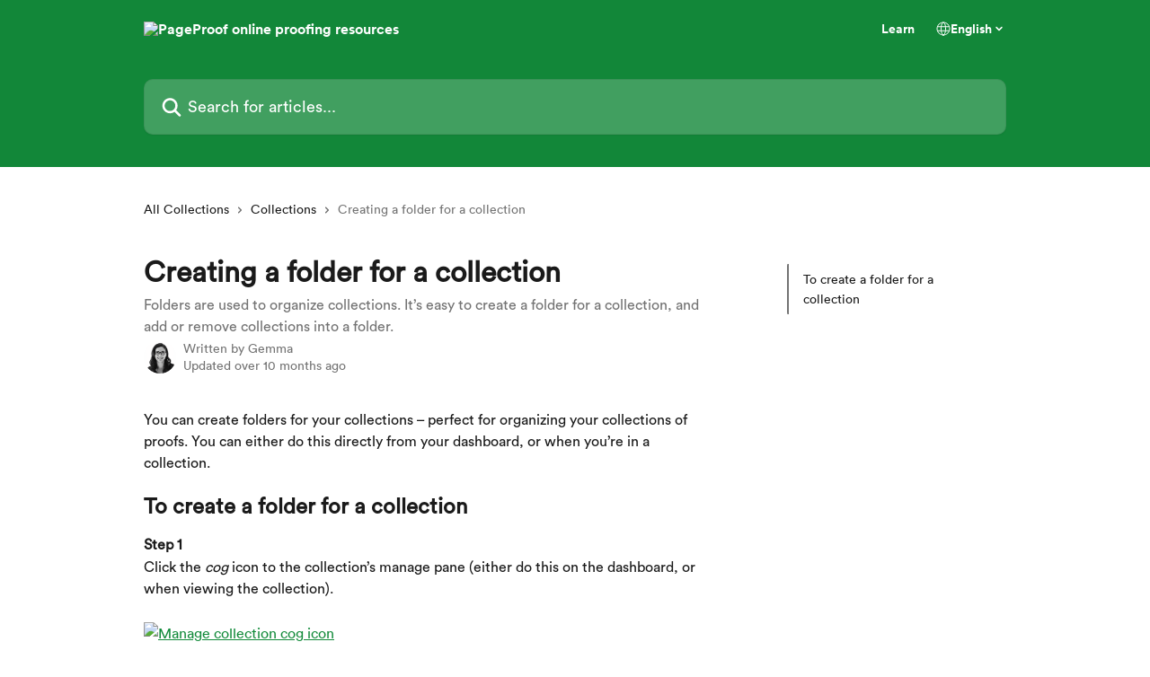

--- FILE ---
content_type: text/html; charset=utf-8
request_url: https://help.pageproof.com/en/articles/6268061-creating-a-folder-for-a-collection
body_size: 14160
content:
<!DOCTYPE html><html lang="en"><head><meta charSet="utf-8" data-next-head=""/><link href="https://help.pageproof.com/assets/font/453276" rel="preload" as="font" crossorigin="anonymous" class="jsx-2009655040" data-next-head=""/><link href="https://help.pageproof.com/assets/font/453276" rel="preload" as="font" crossorigin="anonymous" class="jsx-2009655040" data-next-head=""/><title data-next-head="">Creating a folder for a collection | PageProof online proofing resources</title><meta property="og:title" content="Creating a folder for a collection | PageProof online proofing resources" data-next-head=""/><meta name="twitter:title" content="Creating a folder for a collection | PageProof online proofing resources" data-next-head=""/><meta property="og:description" content="Folders are used to organize collections. It’s easy to create a folder for a collection, and add or remove collections into a folder." data-next-head=""/><meta name="twitter:description" content="Folders are used to organize collections. It’s easy to create a folder for a collection, and add or remove collections into a folder." data-next-head=""/><meta name="description" content="Folders are used to organize collections. It’s easy to create a folder for a collection, and add or remove collections into a folder." data-next-head=""/><meta property="og:type" content="article" data-next-head=""/><meta property="og:image" content="https://downloads.intercomcdn.com/i/o/346873/8d85463d271bc918f643e21e/f50ccca08276b63e25330aeac1466d79.png" data-next-head=""/><meta property="twitter:image" content="https://downloads.intercomcdn.com/i/o/346873/8d85463d271bc918f643e21e/f50ccca08276b63e25330aeac1466d79.png" data-next-head=""/><meta name="robots" content="all" data-next-head=""/><meta name="viewport" content="width=device-width, initial-scale=1" data-next-head=""/><link href="https://intercom.help/pageproof/assets/favicon" rel="icon" data-next-head=""/><link rel="canonical" href="https://help.pageproof.com/en/articles/6268061-creating-a-folder-for-a-collection" data-next-head=""/><link rel="alternate" href="https://help.pageproof.com/en/articles/6268061-creating-a-folder-for-a-collection" hrefLang="en" data-next-head=""/><link rel="alternate" href="https://help.pageproof.com/en/articles/6268061-creating-a-folder-for-a-collection" hrefLang="x-default" data-next-head=""/><link nonce="TZpm3nkVyMPpdRC4po3v6zg9dKfJpYcabgWx8A4slog=" rel="preload" href="https://static.intercomassets.com/_next/static/css/599c9ec127732470.css" as="style"/><link nonce="TZpm3nkVyMPpdRC4po3v6zg9dKfJpYcabgWx8A4slog=" rel="stylesheet" href="https://static.intercomassets.com/_next/static/css/599c9ec127732470.css" data-n-g=""/><noscript data-n-css="TZpm3nkVyMPpdRC4po3v6zg9dKfJpYcabgWx8A4slog="></noscript><script defer="" nonce="TZpm3nkVyMPpdRC4po3v6zg9dKfJpYcabgWx8A4slog=" nomodule="" src="https://static.intercomassets.com/_next/static/chunks/polyfills-42372ed130431b0a.js"></script><script src="https://static.intercomassets.com/_next/static/chunks/webpack-2f8f1b5f3718b30c.js" nonce="TZpm3nkVyMPpdRC4po3v6zg9dKfJpYcabgWx8A4slog=" defer=""></script><script src="https://static.intercomassets.com/_next/static/chunks/framework-1f1b8d38c1d86c61.js" nonce="TZpm3nkVyMPpdRC4po3v6zg9dKfJpYcabgWx8A4slog=" defer=""></script><script src="https://static.intercomassets.com/_next/static/chunks/main-055d9016b4606eb5.js" nonce="TZpm3nkVyMPpdRC4po3v6zg9dKfJpYcabgWx8A4slog=" defer=""></script><script src="https://static.intercomassets.com/_next/static/chunks/pages/_app-5e121d378f4b5b1a.js" nonce="TZpm3nkVyMPpdRC4po3v6zg9dKfJpYcabgWx8A4slog=" defer=""></script><script src="https://static.intercomassets.com/_next/static/chunks/d0502abb-9b061981b91adc2a.js" nonce="TZpm3nkVyMPpdRC4po3v6zg9dKfJpYcabgWx8A4slog=" defer=""></script><script src="https://static.intercomassets.com/_next/static/chunks/6190-ef428f6633b5a03f.js" nonce="TZpm3nkVyMPpdRC4po3v6zg9dKfJpYcabgWx8A4slog=" defer=""></script><script src="https://static.intercomassets.com/_next/static/chunks/5729-6d79ddfe1353a77c.js" nonce="TZpm3nkVyMPpdRC4po3v6zg9dKfJpYcabgWx8A4slog=" defer=""></script><script src="https://static.intercomassets.com/_next/static/chunks/296-7834dcf3444315af.js" nonce="TZpm3nkVyMPpdRC4po3v6zg9dKfJpYcabgWx8A4slog=" defer=""></script><script src="https://static.intercomassets.com/_next/static/chunks/4835-9db7cd232aae5617.js" nonce="TZpm3nkVyMPpdRC4po3v6zg9dKfJpYcabgWx8A4slog=" defer=""></script><script src="https://static.intercomassets.com/_next/static/chunks/2735-8954effe331a5dbf.js" nonce="TZpm3nkVyMPpdRC4po3v6zg9dKfJpYcabgWx8A4slog=" defer=""></script><script src="https://static.intercomassets.com/_next/static/chunks/pages/%5BhelpCenterIdentifier%5D/%5Blocale%5D/articles/%5BarticleSlug%5D-cb17d809302ca462.js" nonce="TZpm3nkVyMPpdRC4po3v6zg9dKfJpYcabgWx8A4slog=" defer=""></script><script src="https://static.intercomassets.com/_next/static/BH0cmePJJv5ZVyr7Mz2n5/_buildManifest.js" nonce="TZpm3nkVyMPpdRC4po3v6zg9dKfJpYcabgWx8A4slog=" defer=""></script><script src="https://static.intercomassets.com/_next/static/BH0cmePJJv5ZVyr7Mz2n5/_ssgManifest.js" nonce="TZpm3nkVyMPpdRC4po3v6zg9dKfJpYcabgWx8A4slog=" defer=""></script><meta name="sentry-trace" content="a838f6e137a68d5105ca3f342d3db83e-efafa8e9370dbf66-0"/><meta name="baggage" content="sentry-environment=production,sentry-release=8155a43b439a7833d178b7c7514544bc7f90d690,sentry-public_key=187f842308a64dea9f1f64d4b1b9c298,sentry-trace_id=a838f6e137a68d5105ca3f342d3db83e,sentry-org_id=2129,sentry-sampled=false,sentry-sample_rand=0.32382791958287915,sentry-sample_rate=0"/><style id="__jsx-2362178112">:root{--body-bg: rgb(255, 255, 255);
--body-image: none;
--body-bg-rgb: 255, 255, 255;
--body-border: rgb(230, 230, 230);
--body-primary-color: #1a1a1a;
--body-secondary-color: #737373;
--body-reaction-bg: rgb(242, 242, 242);
--body-reaction-text-color: rgb(64, 64, 64);
--body-toc-active-border: #737373;
--body-toc-inactive-border: #f2f2f2;
--body-toc-inactive-color: #737373;
--body-toc-active-font-weight: 400;
--body-table-border: rgb(204, 204, 204);
--body-color: hsl(0, 0%, 0%);
--footer-bg: rgb(255, 255, 255);
--footer-image: none;
--footer-border: rgb(230, 230, 230);
--footer-color: hsl(211, 10%, 61%);
--header-bg: rgb(18, 135, 57);
--header-image: none;
--header-color: hsl(0, 0%, 100%);
--collection-card-bg: rgb(255, 255, 255);
--collection-card-image: none;
--collection-card-color: hsl(140, 76%, 31%);
--card-bg: rgb(255, 255, 255);
--card-border-color: rgb(230, 230, 230);
--card-border-inner-radius: 6px;
--card-border-radius: 8px;
--card-shadow: 0 1px 2px 0 rgb(0 0 0 / 0.05);
--search-bar-border-radius: 10px;
--search-bar-width: 100%;
--ticket-blue-bg-color: #dce1f9;
--ticket-blue-text-color: #334bfa;
--ticket-green-bg-color: #d7efdc;
--ticket-green-text-color: #0f7134;
--ticket-orange-bg-color: #ffebdb;
--ticket-orange-text-color: #b24d00;
--ticket-red-bg-color: #ffdbdb;
--ticket-red-text-color: #df2020;
--header-height: 245px;
--header-subheader-background-color: #000000;
--header-subheader-font-color: #FFFFFF;
--content-block-bg: rgb(255, 255, 255);
--content-block-image: none;
--content-block-color: hsl(0, 0%, 0%);
--content-block-button-bg: rgb(51, 75, 250);
--content-block-button-image: none;
--content-block-button-color: hsl(0, 0%, 100%);
--content-block-button-radius: 20px;
--primary-color: hsl(140, 76%, 31%);
--primary-color-alpha-10: hsla(140, 76%, 31%, 0.1);
--primary-color-alpha-60: hsla(140, 76%, 31%, 0.6);
--text-on-primary-color: #1a1a1a}</style><style id="__jsx-2009655040">@font-face{font-family:Circular Pro Book;font-display:fallback;
          
          font-style: normal;
          src: url('https://help.pageproof.com/assets/font/453276')}</style><style id="__jsx-3850482126">:root{--font-family-primary: Circular Pro Book}</style><style id="__jsx-3934997432">:root{--font-family-secondary: Circular Pro Book}</style><style id="__jsx-cf6f0ea00fa5c760">.fade-background.jsx-cf6f0ea00fa5c760{background:radial-gradient(333.38%100%at 50%0%,rgba(var(--body-bg-rgb),0)0%,rgba(var(--body-bg-rgb),.00925356)11.67%,rgba(var(--body-bg-rgb),.0337355)21.17%,rgba(var(--body-bg-rgb),.0718242)28.85%,rgba(var(--body-bg-rgb),.121898)35.03%,rgba(var(--body-bg-rgb),.182336)40.05%,rgba(var(--body-bg-rgb),.251516)44.25%,rgba(var(--body-bg-rgb),.327818)47.96%,rgba(var(--body-bg-rgb),.409618)51.51%,rgba(var(--body-bg-rgb),.495297)55.23%,rgba(var(--body-bg-rgb),.583232)59.47%,rgba(var(--body-bg-rgb),.671801)64.55%,rgba(var(--body-bg-rgb),.759385)70.81%,rgba(var(--body-bg-rgb),.84436)78.58%,rgba(var(--body-bg-rgb),.9551)88.2%,rgba(var(--body-bg-rgb),1)100%),var(--header-image),var(--header-bg);background-size:cover;background-position-x:center}</style><style id="__jsx-27f84a20f81f6ce9">.table-of-contents::-webkit-scrollbar{width:8px}.table-of-contents::-webkit-scrollbar-thumb{background-color:#f2f2f2;border-radius:8px}</style><style id="__jsx-a49d9ef8a9865a27">.table_of_contents.jsx-a49d9ef8a9865a27{max-width:260px;min-width:260px}</style><style id="__jsx-62724fba150252e0">.related_articles section a{color:initial}</style><style id="__jsx-4bed0c08ce36899e">.article_body a:not(.intercom-h2b-button){color:var(--primary-color)}article a.intercom-h2b-button{background-color:var(--primary-color);border:0}.zendesk-article table{overflow-x:scroll!important;display:block!important;height:auto!important}.intercom-interblocks-unordered-nested-list ul,.intercom-interblocks-ordered-nested-list ol{margin-top:16px;margin-bottom:16px}.intercom-interblocks-unordered-nested-list ul .intercom-interblocks-unordered-nested-list ul,.intercom-interblocks-unordered-nested-list ul .intercom-interblocks-ordered-nested-list ol,.intercom-interblocks-ordered-nested-list ol .intercom-interblocks-ordered-nested-list ol,.intercom-interblocks-ordered-nested-list ol .intercom-interblocks-unordered-nested-list ul{margin-top:0;margin-bottom:0}.intercom-interblocks-image a:focus{outline-offset:3px}</style>
  <!-- Global site tag (gtag.js) - Google Analytics -->
  <script async src="https://www.googletagmanager.com/gtag/js?id=UA-57391859-1"></script>
  <script>
  window.dataLayer = window.dataLayer || [];
  function gtag(){dataLayer.push(arguments);}
  gtag('js', new Date());
  gtag('config', 'UA-57391859-1');
  </script>

  <link rel="stylesheet" href="/static/custom.css">
</head><body><div id="__next"><div dir="ltr" class="h-full w-full"><a href="#main-content" class="sr-only font-bold text-header-color focus:not-sr-only focus:absolute focus:left-4 focus:top-4 focus:z-50" aria-roledescription="Link, Press control-option-right-arrow to exit">Skip to main content</a><main class="header__lite"><header id="header" data-testid="header" class="jsx-cf6f0ea00fa5c760 flex flex-col text-header-color"><div class="jsx-cf6f0ea00fa5c760 relative flex grow flex-col mb-9 bg-header-bg bg-header-image bg-cover bg-center pb-9"><div id="sr-announcement" aria-live="polite" class="jsx-cf6f0ea00fa5c760 sr-only"></div><div class="jsx-cf6f0ea00fa5c760 flex h-full flex-col items-center marker:shrink-0"><section class="relative flex w-full flex-col mb-6 pb-6"><div class="header__meta_wrapper flex justify-center px-5 pt-6 leading-none sm:px-10"><div class="flex items-center w-240" data-testid="subheader-container"><div class="mo__body header__site_name"><div class="header__logo"><a href="/en/"><img src="https://downloads.intercomcdn.com/i/o/60580/fb9853c91d98424d6c6821e7/0fb7d0304fe6f700243e74b5968365e6.png" height="720" alt="PageProof online proofing resources"/></a></div></div><div><div class="flex items-center font-semibold"><div class="flex items-center md:hidden" data-testid="small-screen-children"><button class="flex items-center border-none bg-transparent px-1.5" data-testid="hamburger-menu-button" aria-label="Open menu"><svg width="24" height="24" viewBox="0 0 16 16" xmlns="http://www.w3.org/2000/svg" class="fill-current"><path d="M1.86861 2C1.38889 2 1 2.3806 1 2.85008C1 3.31957 1.38889 3.70017 1.86861 3.70017H14.1314C14.6111 3.70017 15 3.31957 15 2.85008C15 2.3806 14.6111 2 14.1314 2H1.86861Z"></path><path d="M1 8C1 7.53051 1.38889 7.14992 1.86861 7.14992H14.1314C14.6111 7.14992 15 7.53051 15 8C15 8.46949 14.6111 8.85008 14.1314 8.85008H1.86861C1.38889 8.85008 1 8.46949 1 8Z"></path><path d="M1 13.1499C1 12.6804 1.38889 12.2998 1.86861 12.2998H14.1314C14.6111 12.2998 15 12.6804 15 13.1499C15 13.6194 14.6111 14 14.1314 14H1.86861C1.38889 14 1 13.6194 1 13.1499Z"></path></svg></button><div class="fixed right-0 top-0 z-50 h-full w-full hidden" data-testid="hamburger-menu"><div class="flex h-full w-full justify-end bg-black bg-opacity-30"><div class="flex h-fit w-full flex-col bg-white opacity-100 sm:h-full sm:w-1/2"><button class="text-body-font flex items-center self-end border-none bg-transparent pr-6 pt-6" data-testid="hamburger-menu-close-button" aria-label="Close menu"><svg width="24" height="24" viewBox="0 0 16 16" xmlns="http://www.w3.org/2000/svg"><path d="M3.5097 3.5097C3.84165 3.17776 4.37984 3.17776 4.71178 3.5097L7.99983 6.79775L11.2879 3.5097C11.6198 3.17776 12.158 3.17776 12.49 3.5097C12.8219 3.84165 12.8219 4.37984 12.49 4.71178L9.20191 7.99983L12.49 11.2879C12.8219 11.6198 12.8219 12.158 12.49 12.49C12.158 12.8219 11.6198 12.8219 11.2879 12.49L7.99983 9.20191L4.71178 12.49C4.37984 12.8219 3.84165 12.8219 3.5097 12.49C3.17776 12.158 3.17776 11.6198 3.5097 11.2879L6.79775 7.99983L3.5097 4.71178C3.17776 4.37984 3.17776 3.84165 3.5097 3.5097Z"></path></svg></button><nav class="flex flex-col pl-4 text-black"><a target="_blank" rel="noopener noreferrer" href="https://pageproof.com/learn" class="mx-5 mb-5 text-md no-underline hover:opacity-80 md:mx-3 md:my-0 md:text-base" data-testid="header-link-0">Learn</a><div class="relative cursor-pointer has-[:focus]:outline"><select class="peer absolute z-10 block h-6 w-full cursor-pointer opacity-0 md:text-base" aria-label="Change language" id="language-selector"><option value="/en/articles/6268061-creating-a-folder-for-a-collection" class="text-black" selected="">English</option></select><div class="mb-10 ml-5 flex items-center gap-1 text-md hover:opacity-80 peer-hover:opacity-80 md:m-0 md:ml-3 md:text-base" aria-hidden="true"><svg id="locale-picker-globe" width="16" height="16" viewBox="0 0 16 16" fill="none" xmlns="http://www.w3.org/2000/svg" class="shrink-0" aria-hidden="true"><path d="M8 15C11.866 15 15 11.866 15 8C15 4.13401 11.866 1 8 1C4.13401 1 1 4.13401 1 8C1 11.866 4.13401 15 8 15Z" stroke="currentColor" stroke-linecap="round" stroke-linejoin="round"></path><path d="M8 15C9.39949 15 10.534 11.866 10.534 8C10.534 4.13401 9.39949 1 8 1C6.60051 1 5.466 4.13401 5.466 8C5.466 11.866 6.60051 15 8 15Z" stroke="currentColor" stroke-linecap="round" stroke-linejoin="round"></path><path d="M1.448 5.75989H14.524" stroke="currentColor" stroke-linecap="round" stroke-linejoin="round"></path><path d="M1.448 10.2402H14.524" stroke="currentColor" stroke-linecap="round" stroke-linejoin="round"></path></svg>English<svg id="locale-picker-arrow" width="16" height="16" viewBox="0 0 16 16" fill="none" xmlns="http://www.w3.org/2000/svg" class="shrink-0" aria-hidden="true"><path d="M5 6.5L8.00093 9.5L11 6.50187" stroke="currentColor" stroke-width="1.5" stroke-linecap="round" stroke-linejoin="round"></path></svg></div></div></nav></div></div></div></div><nav class="hidden items-center md:flex" data-testid="large-screen-children"><a target="_blank" rel="noopener noreferrer" href="https://pageproof.com/learn" class="mx-5 mb-5 text-md no-underline hover:opacity-80 md:mx-3 md:my-0 md:text-base" data-testid="header-link-0">Learn</a><div class="relative cursor-pointer has-[:focus]:outline"><select class="peer absolute z-10 block h-6 w-full cursor-pointer opacity-0 md:text-base" aria-label="Change language" id="language-selector"><option value="/en/articles/6268061-creating-a-folder-for-a-collection" class="text-black" selected="">English</option></select><div class="mb-10 ml-5 flex items-center gap-1 text-md hover:opacity-80 peer-hover:opacity-80 md:m-0 md:ml-3 md:text-base" aria-hidden="true"><svg id="locale-picker-globe" width="16" height="16" viewBox="0 0 16 16" fill="none" xmlns="http://www.w3.org/2000/svg" class="shrink-0" aria-hidden="true"><path d="M8 15C11.866 15 15 11.866 15 8C15 4.13401 11.866 1 8 1C4.13401 1 1 4.13401 1 8C1 11.866 4.13401 15 8 15Z" stroke="currentColor" stroke-linecap="round" stroke-linejoin="round"></path><path d="M8 15C9.39949 15 10.534 11.866 10.534 8C10.534 4.13401 9.39949 1 8 1C6.60051 1 5.466 4.13401 5.466 8C5.466 11.866 6.60051 15 8 15Z" stroke="currentColor" stroke-linecap="round" stroke-linejoin="round"></path><path d="M1.448 5.75989H14.524" stroke="currentColor" stroke-linecap="round" stroke-linejoin="round"></path><path d="M1.448 10.2402H14.524" stroke="currentColor" stroke-linecap="round" stroke-linejoin="round"></path></svg>English<svg id="locale-picker-arrow" width="16" height="16" viewBox="0 0 16 16" fill="none" xmlns="http://www.w3.org/2000/svg" class="shrink-0" aria-hidden="true"><path d="M5 6.5L8.00093 9.5L11 6.50187" stroke="currentColor" stroke-width="1.5" stroke-linecap="round" stroke-linejoin="round"></path></svg></div></div></nav></div></div></div></div></section><section class="relative mx-5 flex h-full w-full flex-col items-center px-5 sm:px-10"><div class="flex h-full max-w-full flex-col w-240 justify-end" data-testid="main-header-container"><div id="search-bar" class="relative w-full"><form action="/en/" autoComplete="off"><div class="flex w-full flex-col items-start"><div class="relative flex w-full sm:w-search-bar"><label for="search-input" class="sr-only">Search for articles...</label><input id="search-input" type="text" autoComplete="off" class="peer w-full rounded-search-bar border border-black-alpha-8 bg-white-alpha-20 p-4 ps-12 font-secondary text-lg text-header-color shadow-search-bar outline-none transition ease-linear placeholder:text-header-color hover:bg-white-alpha-27 hover:shadow-search-bar-hover focus:border-transparent focus:bg-white focus:text-black-10 focus:shadow-search-bar-focused placeholder:focus:text-black-45" placeholder="Search for articles..." name="q" aria-label="Search for articles..." value=""/><div class="absolute inset-y-0 start-0 flex items-center fill-header-color peer-focus-visible:fill-black-45 pointer-events-none ps-5"><svg width="22" height="21" viewBox="0 0 22 21" xmlns="http://www.w3.org/2000/svg" class="fill-inherit" aria-hidden="true"><path fill-rule="evenodd" clip-rule="evenodd" d="M3.27485 8.7001C3.27485 5.42781 5.92757 2.7751 9.19985 2.7751C12.4721 2.7751 15.1249 5.42781 15.1249 8.7001C15.1249 11.9724 12.4721 14.6251 9.19985 14.6251C5.92757 14.6251 3.27485 11.9724 3.27485 8.7001ZM9.19985 0.225098C4.51924 0.225098 0.724854 4.01948 0.724854 8.7001C0.724854 13.3807 4.51924 17.1751 9.19985 17.1751C11.0802 17.1751 12.8176 16.5627 14.2234 15.5265L19.0981 20.4013C19.5961 20.8992 20.4033 20.8992 20.9013 20.4013C21.3992 19.9033 21.3992 19.0961 20.9013 18.5981L16.0264 13.7233C17.0625 12.3176 17.6749 10.5804 17.6749 8.7001C17.6749 4.01948 13.8805 0.225098 9.19985 0.225098Z"></path></svg></div></div></div></form></div></div></section></div></div></header><div class="z-1 flex shrink-0 grow basis-auto justify-center px-5 sm:px-10"><section data-testid="main-content" id="main-content" class="max-w-full w-240"><section data-testid="article-section" class="section section__article"><div class="flex-row-reverse justify-between flex"><div class="jsx-a49d9ef8a9865a27 w-61 sticky top-8 ml-7 max-w-61 self-start max-lg:hidden mt-16"><div class="jsx-27f84a20f81f6ce9 table-of-contents max-h-[calc(100vh-96px)] overflow-y-auto rounded-2xl text-body-primary-color hover:text-primary max-lg:border max-lg:border-solid max-lg:border-body-border max-lg:shadow-solid-1"><div data-testid="toc-dropdown" class="jsx-27f84a20f81f6ce9 hidden cursor-pointer justify-between border-b max-lg:flex max-lg:flex-row max-lg:border-x-0 max-lg:border-t-0 max-lg:border-solid max-lg:border-b-body-border"><div class="jsx-27f84a20f81f6ce9 my-2 max-lg:pl-4">Table of contents</div><div class="jsx-27f84a20f81f6ce9 "><svg class="ml-2 mr-4 mt-3 transition-transform" transform="rotate(180)" width="16" height="16" fill="none" xmlns="http://www.w3.org/2000/svg"><path fill-rule="evenodd" clip-rule="evenodd" d="M3.93353 5.93451C4.24595 5.62209 4.75248 5.62209 5.0649 5.93451L7.99922 8.86882L10.9335 5.93451C11.246 5.62209 11.7525 5.62209 12.0649 5.93451C12.3773 6.24693 12.3773 6.75346 12.0649 7.06588L8.5649 10.5659C8.25249 10.8783 7.74595 10.8783 7.43353 10.5659L3.93353 7.06588C3.62111 6.75346 3.62111 6.24693 3.93353 5.93451Z" fill="currentColor"></path></svg></div></div><div data-testid="toc-body" class="jsx-27f84a20f81f6ce9 my-2"><section data-testid="toc-section-0" class="jsx-27f84a20f81f6ce9 flex border-y-0 border-e-0 border-s-2 border-solid py-1.5 max-lg:border-none border-body-toc-active-border px-4"><a id="#h_4bcde04cb5" href="#h_4bcde04cb5" data-testid="toc-link-0" class="jsx-27f84a20f81f6ce9 w-full no-underline hover:text-body-primary-color max-lg:inline-block max-lg:text-body-primary-color max-lg:hover:text-primary lg:text-base font-toc-active text-body-primary-color"></a></section></div></div></div><div class="relative z-3 w-full lg:max-w-160 "><div class="flex pb-6 max-md:pb-2 lg:max-w-160"><div tabindex="-1" class="focus:outline-none"><div class="flex flex-wrap items-baseline pb-4 text-base" tabindex="0" role="navigation" aria-label="Breadcrumb"><a href="/en/" class="pr-2 text-body-primary-color no-underline hover:text-body-secondary-color">All Collections</a><div class="pr-2" aria-hidden="true"><svg width="6" height="10" viewBox="0 0 6 10" class="block h-2 w-2 fill-body-secondary-color rtl:rotate-180" xmlns="http://www.w3.org/2000/svg"><path fill-rule="evenodd" clip-rule="evenodd" d="M0.648862 0.898862C0.316916 1.23081 0.316916 1.769 0.648862 2.10094L3.54782 4.9999L0.648862 7.89886C0.316916 8.23081 0.316917 8.769 0.648862 9.10094C0.980808 9.43289 1.519 9.43289 1.85094 9.10094L5.35094 5.60094C5.68289 5.269 5.68289 4.73081 5.35094 4.39886L1.85094 0.898862C1.519 0.566916 0.980807 0.566916 0.648862 0.898862Z"></path></svg></div><a href="https://help.pageproof.com/en/collections/2053359-collections" class="pr-2 text-body-primary-color no-underline hover:text-body-secondary-color" data-testid="breadcrumb-0">Collections</a><div class="pr-2" aria-hidden="true"><svg width="6" height="10" viewBox="0 0 6 10" class="block h-2 w-2 fill-body-secondary-color rtl:rotate-180" xmlns="http://www.w3.org/2000/svg"><path fill-rule="evenodd" clip-rule="evenodd" d="M0.648862 0.898862C0.316916 1.23081 0.316916 1.769 0.648862 2.10094L3.54782 4.9999L0.648862 7.89886C0.316916 8.23081 0.316917 8.769 0.648862 9.10094C0.980808 9.43289 1.519 9.43289 1.85094 9.10094L5.35094 5.60094C5.68289 5.269 5.68289 4.73081 5.35094 4.39886L1.85094 0.898862C1.519 0.566916 0.980807 0.566916 0.648862 0.898862Z"></path></svg></div><div class="text-body-secondary-color">Creating a folder for a collection</div></div></div></div><div class=""><div class="article intercom-force-break"><div class="mb-10 max-lg:mb-6"><div class="flex flex-col gap-4"><div class="flex flex-col"><h1 class="mb-1 font-primary text-2xl font-bold leading-10 text-body-primary-color">Creating a folder for a collection</h1><div class="text-md font-normal leading-normal text-body-secondary-color"><p>Folders are used to organize collections. It’s easy to create a folder for a collection, and add or remove collections into a folder.</p></div></div><div class="avatar"><div class="avatar__photo"><img width="24" height="24" src="https://static.intercomassets.com/avatars/67473/square_128/Screen_Shot_2015-04-29_at_4.52.44_pm-1462408949-1462461337.png" alt="Gemma avatar" class="inline-flex items-center justify-center rounded-full bg-primary text-lg font-bold leading-6 text-primary-text shadow-solid-2 shadow-body-bg [&amp;:nth-child(n+2)]:hidden lg:[&amp;:nth-child(n+2)]:inline-flex h-8 w-8 sm:h-9 sm:w-9"/></div><div class="avatar__info -mt-0.5 text-base"><span class="text-body-secondary-color"><div>Written by <span>Gemma</span></div> <!-- -->Updated over 10 months ago</span></div></div></div></div><div class="jsx-4bed0c08ce36899e flex-col"><div class="jsx-4bed0c08ce36899e mb-7 ml-0 text-md max-messenger:mb-6 lg:hidden"><div class="jsx-27f84a20f81f6ce9 table-of-contents max-h-[calc(100vh-96px)] overflow-y-auto rounded-2xl text-body-primary-color hover:text-primary max-lg:border max-lg:border-solid max-lg:border-body-border max-lg:shadow-solid-1"><div data-testid="toc-dropdown" class="jsx-27f84a20f81f6ce9 hidden cursor-pointer justify-between border-b max-lg:flex max-lg:flex-row max-lg:border-x-0 max-lg:border-t-0 max-lg:border-solid max-lg:border-b-body-border border-b-0"><div class="jsx-27f84a20f81f6ce9 my-2 max-lg:pl-4">Table of contents</div><div class="jsx-27f84a20f81f6ce9 "><svg class="ml-2 mr-4 mt-3 transition-transform" transform="" width="16" height="16" fill="none" xmlns="http://www.w3.org/2000/svg"><path fill-rule="evenodd" clip-rule="evenodd" d="M3.93353 5.93451C4.24595 5.62209 4.75248 5.62209 5.0649 5.93451L7.99922 8.86882L10.9335 5.93451C11.246 5.62209 11.7525 5.62209 12.0649 5.93451C12.3773 6.24693 12.3773 6.75346 12.0649 7.06588L8.5649 10.5659C8.25249 10.8783 7.74595 10.8783 7.43353 10.5659L3.93353 7.06588C3.62111 6.75346 3.62111 6.24693 3.93353 5.93451Z" fill="currentColor"></path></svg></div></div><div data-testid="toc-body" class="jsx-27f84a20f81f6ce9 hidden my-2"><section data-testid="toc-section-0" class="jsx-27f84a20f81f6ce9 flex border-y-0 border-e-0 border-s-2 border-solid py-1.5 max-lg:border-none border-body-toc-active-border px-4"><a id="#h_4bcde04cb5" href="#h_4bcde04cb5" data-testid="toc-link-0" class="jsx-27f84a20f81f6ce9 w-full no-underline hover:text-body-primary-color max-lg:inline-block max-lg:text-body-primary-color max-lg:hover:text-primary lg:text-base font-toc-active text-body-primary-color"></a></section></div></div></div><div class="jsx-4bed0c08ce36899e article_body"><article class="jsx-4bed0c08ce36899e "><div class="intercom-interblocks-paragraph no-margin intercom-interblocks-align-left"><p>You can create folders for your collections – perfect for organizing your collections of proofs. You can either do this directly from your dashboard, or when you’re in a collection.</p></div><div class="intercom-interblocks-paragraph no-margin intercom-interblocks-align-left"><p> </p></div><div class="intercom-interblocks-heading intercom-interblocks-align-left"><h1 id="h_4bcde04cb5">To create a folder for a collection</h1></div><div class="intercom-interblocks-paragraph no-margin intercom-interblocks-align-left"><p><b>Step 1</b></p></div><div class="intercom-interblocks-paragraph no-margin intercom-interblocks-align-left"><p>Click the <i>cog</i> icon to the collection’s manage pane (either do this on the dashboard, or when viewing the collection).</p></div><div class="intercom-interblocks-paragraph no-margin intercom-interblocks-align-left"><p> </p></div><div class="intercom-interblocks-image intercom-interblocks-align-left"><a href="https://downloads.intercomcdn.com/i/o/44576997/e7dfe34ecdcc2a1ea64af3a1/Cog.png?expires=1763722800&amp;signature=68a12ff4a77c8f604b74a6e40af42f30f02f18ad60e86f493ddfc09332b83866&amp;req=cCQiEc93lIYTWLcX3D%2B5hp%2BIogvVQTpeC%2BFuLUTYCh0RBD%2Bcv151JimquYs2%0A6EO7oT3HZD37ucFC%0A" target="_blank" rel="noreferrer nofollow noopener"><img src="https://downloads.intercomcdn.com/i/o/44576997/e7dfe34ecdcc2a1ea64af3a1/Cog.png?expires=1763722800&amp;signature=68a12ff4a77c8f604b74a6e40af42f30f02f18ad60e86f493ddfc09332b83866&amp;req=cCQiEc93lIYTWLcX3D%2B5hp%2BIogvVQTpeC%2BFuLUTYCh0RBD%2Bcv151JimquYs2%0A6EO7oT3HZD37ucFC%0A" alt="Manage collection cog icon"/></a></div><div class="intercom-interblocks-paragraph no-margin intercom-interblocks-align-left"><p> </p></div><div class="intercom-interblocks-paragraph no-margin intercom-interblocks-align-left"><p><b>Step 2</b></p></div><div class="intercom-interblocks-paragraph no-margin intercom-interblocks-align-left"><p>In the <i>manage collection </i>pane, choose <b>folder</b>.</p></div><div class="intercom-interblocks-paragraph no-margin intercom-interblocks-align-left"><p> </p></div><div class="intercom-interblocks-image intercom-interblocks-align-left"><a href="https://downloads.intercomcdn.com/i/o/523242897/3260d32b12f039b9ce561535/manage-collection.png?expires=1763722800&amp;signature=b68aab2822544467f7fe7d2c845612c0595387eac0923b71cece43550ec66ff3&amp;req=cSIkFM18lYhYFb4f3HP0gPw18xVRVLBrkpoXkPDHsHNlUrMD%2FUl9uonrinrS%0AuhlTozjdBzaCpaHEyw%3D%3D%0A" target="_blank" rel="noreferrer nofollow noopener"><img src="https://downloads.intercomcdn.com/i/o/523242897/3260d32b12f039b9ce561535/manage-collection.png?expires=1763722800&amp;signature=b68aab2822544467f7fe7d2c845612c0595387eac0923b71cece43550ec66ff3&amp;req=cSIkFM18lYhYFb4f3HP0gPw18xVRVLBrkpoXkPDHsHNlUrMD%2FUl9uonrinrS%0AuhlTozjdBzaCpaHEyw%3D%3D%0A" alt="Manage collection pane" width="358" height="258"/></a></div><div class="intercom-interblocks-paragraph no-margin intercom-interblocks-align-left"><p> </p></div><div class="intercom-interblocks-paragraph no-margin intercom-interblocks-align-left"><p><b>Step 3</b></p></div><div class="intercom-interblocks-paragraph no-margin intercom-interblocks-align-left"><p>To create a new folder, type your folder name and click <b>add to folder</b>.</p></div><div class="intercom-interblocks-paragraph no-margin intercom-interblocks-align-left"><p> </p></div><div class="intercom-interblocks-image intercom-interblocks-align-left"><a href="https://downloads.intercomcdn.com/i/o/523243777/a5353b2a3e7b5b3618e4650e/add-to-folder.png?expires=1763722800&amp;signature=3e99591b9d83ebd8d80ed1f6c6915730ba4de44b879e491d4e0b964caecb6e25&amp;req=cSIkFM19moZYFb4f3HP0gPcdn7TXbQh%2F9GH3Ep4YypME%2FRwnVdj%2BY01wsEyC%0AfeCaB2JBdL%2FI5Q5jnw%3D%3D%0A" target="_blank" rel="noreferrer nofollow noopener"><img src="https://downloads.intercomcdn.com/i/o/523243777/a5353b2a3e7b5b3618e4650e/add-to-folder.png?expires=1763722800&amp;signature=3e99591b9d83ebd8d80ed1f6c6915730ba4de44b879e491d4e0b964caecb6e25&amp;req=cSIkFM19moZYFb4f3HP0gPcdn7TXbQh%2F9GH3Ep4YypME%2FRwnVdj%2BY01wsEyC%0AfeCaB2JBdL%2FI5Q5jnw%3D%3D%0A" alt="Add to folder button" width="168" height="48"/></a></div><div class="intercom-interblocks-paragraph no-margin intercom-interblocks-align-left"><p> </p></div><div class="intercom-interblocks-paragraph no-margin intercom-interblocks-align-left"><p>Or, click the <i>3 dots</i> icon to choose to add your collection to an existing folder.</p></div><div class="intercom-interblocks-paragraph no-margin intercom-interblocks-align-left"><p> </p></div><div class="intercom-interblocks-paragraph no-margin intercom-interblocks-align-left"><p>If you need to remove a collection from a folder, click <b>remove from folder</b>.</p></div><div class="intercom-interblocks-paragraph no-margin intercom-interblocks-align-left"><p> </p></div><div class="intercom-interblocks-image intercom-interblocks-align-left"><a href="https://downloads.intercomcdn.com/i/o/523243989/8f40837bccd3dffcc8481734/remove-from-folder.png?expires=1763722800&amp;signature=dec5d3ef4614eb3ccf2513a03d7a45be457bd1833e0dbc398b814459c7cbabf3&amp;req=cSIkFM19lIlWFb4f3HP0gDIUJ4hw%2BKi%2FFUa%2Btio85d0E71jxn7%2FR0p2yZYJg%0AOJkGCnsy%2FdgUr%2BORxw%3D%3D%0A" target="_blank" rel="noreferrer nofollow noopener"><img src="https://downloads.intercomcdn.com/i/o/523243989/8f40837bccd3dffcc8481734/remove-from-folder.png?expires=1763722800&amp;signature=dec5d3ef4614eb3ccf2513a03d7a45be457bd1833e0dbc398b814459c7cbabf3&amp;req=cSIkFM19lIlWFb4f3HP0gDIUJ4hw%2BKi%2FFUa%2Btio85d0E71jxn7%2FR0p2yZYJg%0AOJkGCnsy%2FdgUr%2BORxw%3D%3D%0A" alt="Remove from folder button" width="212" height="48"/></a></div><div class="intercom-interblocks-paragraph no-margin intercom-interblocks-align-left"><p> </p></div><div class="intercom-interblocks-paragraph no-margin intercom-interblocks-align-left"><p><b>Tips:</b></p></div><div class="intercom-interblocks-unordered-nested-list"><ul><li><div class="intercom-interblocks-paragraph no-margin intercom-interblocks-align-left"><p>Team administrators can <a href="https://intercom.help/pageproof/en/articles/10479688-team-administrator-management-of-collections" rel="nofollow noopener noreferrer" target="_blank">manage their team’s collections</a> and folders.</p></div></li></ul></div><div class="intercom-interblocks-paragraph no-margin intercom-interblocks-align-left"><p> </p></div><div class="intercom-interblocks-paragraph no-margin intercom-interblocks-align-left"><p> </p></div><section class="jsx-62724fba150252e0 related_articles my-6"><hr class="jsx-62724fba150252e0 my-6 sm:my-8"/><div class="jsx-62724fba150252e0 mb-3 text-xl font-bold">Related Articles</div><section class="flex flex-col rounded-card border border-solid border-card-border bg-card-bg p-2 sm:p-3"><a class="duration-250 group/article flex flex-row justify-between gap-2 py-2 no-underline transition ease-linear hover:bg-primary-alpha-10 hover:text-primary sm:rounded-card-inner sm:py-3 rounded-card-inner px-3" href="https://help.pageproof.com/en/articles/1349131-deleting-a-proof" data-testid="article-link"><div class="flex flex-col p-0"><span class="m-0 text-md text-body-primary-color group-hover/article:text-primary">Deleting a proof</span></div><div class="flex shrink-0 flex-col justify-center p-0"><svg class="block h-4 w-4 text-primary ltr:-rotate-90 rtl:rotate-90" fill="currentColor" viewBox="0 0 20 20" xmlns="http://www.w3.org/2000/svg"><path fill-rule="evenodd" d="M5.293 7.293a1 1 0 011.414 0L10 10.586l3.293-3.293a1 1 0 111.414 1.414l-4 4a1 1 0 01-1.414 0l-4-4a1 1 0 010-1.414z" clip-rule="evenodd"></path></svg></div></a><a class="duration-250 group/article flex flex-row justify-between gap-2 py-2 no-underline transition ease-linear hover:bg-primary-alpha-10 hover:text-primary sm:rounded-card-inner sm:py-3 rounded-card-inner px-3" href="https://help.pageproof.com/en/articles/2092070-managing-a-proof-collection" data-testid="article-link"><div class="flex flex-col p-0"><span class="m-0 text-md text-body-primary-color group-hover/article:text-primary">Managing a proof collection</span></div><div class="flex shrink-0 flex-col justify-center p-0"><svg class="block h-4 w-4 text-primary ltr:-rotate-90 rtl:rotate-90" fill="currentColor" viewBox="0 0 20 20" xmlns="http://www.w3.org/2000/svg"><path fill-rule="evenodd" d="M5.293 7.293a1 1 0 011.414 0L10 10.586l3.293-3.293a1 1 0 111.414 1.414l-4 4a1 1 0 01-1.414 0l-4-4a1 1 0 010-1.414z" clip-rule="evenodd"></path></svg></div></a><a class="duration-250 group/article flex flex-row justify-between gap-2 py-2 no-underline transition ease-linear hover:bg-primary-alpha-10 hover:text-primary sm:rounded-card-inner sm:py-3 rounded-card-inner px-3" href="https://help.pageproof.com/en/articles/3547503-archiving-a-collection" data-testid="article-link"><div class="flex flex-col p-0"><span class="m-0 text-md text-body-primary-color group-hover/article:text-primary">Archiving a collection</span></div><div class="flex shrink-0 flex-col justify-center p-0"><svg class="block h-4 w-4 text-primary ltr:-rotate-90 rtl:rotate-90" fill="currentColor" viewBox="0 0 20 20" xmlns="http://www.w3.org/2000/svg"><path fill-rule="evenodd" d="M5.293 7.293a1 1 0 011.414 0L10 10.586l3.293-3.293a1 1 0 111.414 1.414l-4 4a1 1 0 01-1.414 0l-4-4a1 1 0 010-1.414z" clip-rule="evenodd"></path></svg></div></a><a class="duration-250 group/article flex flex-row justify-between gap-2 py-2 no-underline transition ease-linear hover:bg-primary-alpha-10 hover:text-primary sm:rounded-card-inner sm:py-3 rounded-card-inner px-3" href="https://help.pageproof.com/en/articles/6323700-restore-an-archived-collection-folder" data-testid="article-link"><div class="flex flex-col p-0"><span class="m-0 text-md text-body-primary-color group-hover/article:text-primary">Restore an archived collection folder</span></div><div class="flex shrink-0 flex-col justify-center p-0"><svg class="block h-4 w-4 text-primary ltr:-rotate-90 rtl:rotate-90" fill="currentColor" viewBox="0 0 20 20" xmlns="http://www.w3.org/2000/svg"><path fill-rule="evenodd" d="M5.293 7.293a1 1 0 011.414 0L10 10.586l3.293-3.293a1 1 0 111.414 1.414l-4 4a1 1 0 01-1.414 0l-4-4a1 1 0 010-1.414z" clip-rule="evenodd"></path></svg></div></a><a class="duration-250 group/article flex flex-row justify-between gap-2 py-2 no-underline transition ease-linear hover:bg-primary-alpha-10 hover:text-primary sm:rounded-card-inner sm:py-3 rounded-card-inner px-3" href="https://help.pageproof.com/en/articles/6589804-share-a-collection-with-a-reviewer" data-testid="article-link"><div class="flex flex-col p-0"><span class="m-0 text-md text-body-primary-color group-hover/article:text-primary">Share a collection with a reviewer</span></div><div class="flex shrink-0 flex-col justify-center p-0"><svg class="block h-4 w-4 text-primary ltr:-rotate-90 rtl:rotate-90" fill="currentColor" viewBox="0 0 20 20" xmlns="http://www.w3.org/2000/svg"><path fill-rule="evenodd" d="M5.293 7.293a1 1 0 011.414 0L10 10.586l3.293-3.293a1 1 0 111.414 1.414l-4 4a1 1 0 01-1.414 0l-4-4a1 1 0 010-1.414z" clip-rule="evenodd"></path></svg></div></a></section></section></article></div></div></div></div><div class="intercom-reaction-picker -mb-4 -ml-4 -mr-4 mt-6 rounded-card sm:-mb-2 sm:-ml-1 sm:-mr-1 sm:mt-8" role="group" aria-label="feedback form"><div class="intercom-reaction-prompt">Did this answer your question?</div><div class="intercom-reactions-container"><button class="intercom-reaction" aria-label="Disappointed Reaction" tabindex="0" data-reaction-text="disappointed" aria-pressed="false"><span title="Disappointed">😞</span></button><button class="intercom-reaction" aria-label="Neutral Reaction" tabindex="0" data-reaction-text="neutral" aria-pressed="false"><span title="Neutral">😐</span></button><button class="intercom-reaction" aria-label="Smiley Reaction" tabindex="0" data-reaction-text="smiley" aria-pressed="false"><span title="Smiley">😃</span></button></div></div></div></div></section></section></div><footer id="footer" class="mt-24 shrink-0 bg-footer-bg px-0 py-12 text-left text-base text-footer-color"><div class="shrink-0 grow basis-auto px-5 sm:px-10"><div class="mx-auto max-w-240 sm:w-auto"><div><div class="text-center" data-testid="simple-footer-layout"><div class="align-middle text-lg text-footer-color"><a class="no-underline" href="/en/"><img data-testid="logo-img" src="https://downloads.intercomcdn.com/i/o/60580/fb9853c91d98424d6c6821e7/0fb7d0304fe6f700243e74b5968365e6.png" alt="PageProof online proofing resources" class="max-h-8 contrast-80 inline"/></a></div><div class="mt-3 text-base">pageproof.com</div><div class="mt-10" data-testid="simple-footer-links"><div class="flex flex-row justify-center"><span><ul data-testid="custom-links" class="mb-4 p-0" id="custom-links"><li class="mx-3 inline-block list-none"><a target="_blank" href="https://calendly.com/pageproof/pageproof-demo" rel="nofollow noreferrer noopener" data-testid="footer-custom-link-0" class="no-underline">Book a demo if you&#x27;d like to learn more.</a></li></ul></span></div></div></div></div></div></div></footer></main></div></div><script id="__NEXT_DATA__" type="application/json" nonce="TZpm3nkVyMPpdRC4po3v6zg9dKfJpYcabgWx8A4slog=">{"props":{"pageProps":{"app":{"id":"in9uaqol","messengerUrl":"https://widget.intercom.io/widget/in9uaqol","name":"PageProof","poweredByIntercomUrl":"https://www.intercom.com/intercom-link?company=PageProof\u0026solution=customer-support\u0026utm_campaign=intercom-link\u0026utm_content=We+run+on+Intercom\u0026utm_medium=help-center\u0026utm_referrer=https%3A%2F%2Fhelp.pageproof.com%2Fen%2Farticles%2F6268061-creating-a-folder-for-a-collection\u0026utm_source=desktop-web","features":{"consentBannerBeta":false,"customNotFoundErrorMessage":false,"disableFontPreloading":false,"disableNoMarginClassTransformation":false,"finOnHelpCenter":false,"hideIconsWithBackgroundImages":false,"messengerCustomFonts":false}},"helpCenterSite":{"customDomain":"help.pageproof.com","defaultLocale":"en","disableBranding":true,"externalLoginName":"PageProof","externalLoginUrl":"https://pageproof.com/login","footerContactDetails":"pageproof.com","footerLinks":{"custom":[{"id":6028,"help_center_site_id":1547,"title":"Book a demo if you'd like to learn more.","url":"https://calendly.com/pageproof/pageproof-demo","sort_order":1,"link_location":"footer","site_link_group_id":5708}],"socialLinks":[],"linkGroups":[{"title":null,"links":[{"title":"Book a demo if you'd like to learn more.","url":"https://calendly.com/pageproof/pageproof-demo"}]}]},"headerLinks":[{"site_link_group_id":18707,"id":45905,"help_center_site_id":1547,"title":"Learn","url":"https://pageproof.com/learn","sort_order":1,"link_location":"header"}],"homeCollectionCols":1,"googleAnalyticsTrackingId":"G-GM39VF58N2","googleTagManagerId":null,"pathPrefixForCustomDomain":null,"seoIndexingEnabled":true,"helpCenterId":1547,"url":"https://help.pageproof.com","customizedFooterTextContent":[{"type":"paragraph","text":"Create a custom design with text, images, and links","align":"center","class":"no-margin"},{"type":"paragraph","text":" ","class":"no-margin"},{"type":"paragraph","text":"\u003cimg src=\"https://static.intercomassets.com/ember/@intercom/composer-ember/placeholder_circle_upload-134b4324e0ef3d2d4ebbdfc71b7d7672.svg\" width=\"70\" alt=\"\"\u003e    \u003cimg src=\"https://static.intercomassets.com/ember/@intercom/composer-ember/placeholder_circle_upload-134b4324e0ef3d2d4ebbdfc71b7d7672.svg\" width=\"70\" alt=\"\"\u003e    \u003cimg src=\"https://static.intercomassets.com/ember/@intercom/composer-ember/placeholder_circle_upload-134b4324e0ef3d2d4ebbdfc71b7d7672.svg\" width=\"70\" alt=\"\"\u003e    \u003cimg src=\"https://static.intercomassets.com/ember/@intercom/composer-ember/placeholder_circle_upload-134b4324e0ef3d2d4ebbdfc71b7d7672.svg\" width=\"70\" alt=\"\"\u003e","align":"center","class":"no-margin"}],"consentBannerConfig":null,"canInjectCustomScripts":false,"scriptSection":1,"customScriptFilesExist":false},"localeLinks":[{"id":"en","absoluteUrl":"https://help.pageproof.com/en/articles/6268061-creating-a-folder-for-a-collection","available":true,"name":"English","selected":true,"url":"/en/articles/6268061-creating-a-folder-for-a-collection"}],"requestContext":{"articleSource":null,"academy":false,"canonicalUrl":"https://help.pageproof.com/en/articles/6268061-creating-a-folder-for-a-collection","headerless":false,"isDefaultDomainRequest":false,"nonce":"TZpm3nkVyMPpdRC4po3v6zg9dKfJpYcabgWx8A4slog=","rootUrl":"/en/","sheetUserCipher":null,"type":"help-center"},"theme":{"color":"138b3b","siteName":"PageProof online proofing resources","headline":"All the help you need for online proofing, creating proofs, setting up integrations, and more, in PageProof.","headerFontColor":"FFFFFF","logo":"https://downloads.intercomcdn.com/i/o/60580/fb9853c91d98424d6c6821e7/0fb7d0304fe6f700243e74b5968365e6.png","logoHeight":"720","header":null,"favicon":"https://intercom.help/pageproof/assets/favicon","locale":"en","homeUrl":"https://pageproof.com","social":"https://downloads.intercomcdn.com/i/o/346873/8d85463d271bc918f643e21e/f50ccca08276b63e25330aeac1466d79.png","urlPrefixForDefaultDomain":"https://intercom.help/pageproof","customDomain":"help.pageproof.com","customDomainUsesSsl":true,"customizationOptions":{"customizationType":1,"header":{"backgroundColor":"#128739","fontColor":"#FFFFFF","fadeToEdge":false,"backgroundGradient":null,"backgroundImageId":null,"backgroundImageUrl":null},"body":{"backgroundColor":"#ffffff","fontColor":null,"fadeToEdge":null,"backgroundGradient":null,"backgroundImageId":null},"footer":{"backgroundColor":"#ffffff","fontColor":"#909aa5","fadeToEdge":null,"backgroundGradient":null,"backgroundImageId":null,"showRichTextField":false},"layout":{"homePage":{"blocks":[{"type":"tickets-portal-link","enabled":false},{"type":"collection-list","columns":1,"template":0},{"type":"article-list","columns":2,"enabled":false,"localizedContent":[{"title":"","locale":"en","links":[{"articleId":"empty_article_slot","type":"article-link"},{"articleId":"empty_article_slot","type":"article-link"},{"articleId":"empty_article_slot","type":"article-link"},{"articleId":"empty_article_slot","type":"article-link"},{"articleId":"empty_article_slot","type":"article-link"},{"articleId":"empty_article_slot","type":"article-link"}]}]},{"type":"content-block","enabled":false,"columns":1}]},"collectionsPage":{"showArticleDescriptions":true},"articlePage":{},"searchPage":{}},"collectionCard":{"global":{"backgroundColor":null,"fontColor":"138b3b","fadeToEdge":null,"backgroundGradient":null,"backgroundImageId":null,"showIcons":true,"backgroundImageUrl":null},"collections":[]},"global":{"font":{"customFontFaces":[{"assetId":453276,"fileName":"CircularPro-Book.otf","fontFamily":"Circular Pro Book","weight":null,"style":"normal","url":"https://help.pageproof.com/assets/font/453276"},{"assetId":453277,"fileName":"CircularPro-BlackItalic.otf","fontFamily":"Circular Pro Black Italic","weight":400,"style":"italic","url":"https://help.pageproof.com/assets/font/453277"},{"assetId":453278,"fileName":"CircularPro-BookItalic.otf","fontFamily":"Circular Pro Book Italic","weight":400,"style":"italic","url":"https://help.pageproof.com/assets/font/453278"},{"assetId":453280,"fileName":"CircularPro-BoldItalic.otf","fontFamily":"Circular Pro Bold Italic","weight":400,"style":"italic","url":"https://help.pageproof.com/assets/font/453280"},{"assetId":453281,"fileName":"CircularPro-Black.otf","fontFamily":"Circular Pro Black","weight":400,"style":"normal","url":"https://help.pageproof.com/assets/font/453281"},{"assetId":453282,"fileName":"CircularPro-Bold.otf","fontFamily":"Circular Pro Bold","weight":400,"style":"normal","url":"https://help.pageproof.com/assets/font/453282"}],"primary":"Circular Pro Book","secondary":"Circular Pro Book"},"componentStyle":{"card":{"type":"bordered","borderRadius":8}},"namedComponents":{"header":{"subheader":{"enabled":false,"style":{"backgroundColor":"#000000","fontColor":"#FFFFFF"}},"style":{"height":"245px","align":"start","justify":"end"}},"searchBar":{"style":{"width":"100%","borderRadius":10}},"footer":{"type":0}},"brand":{"colors":[],"websiteUrl":""}},"contentBlock":{"blockStyle":{"backgroundColor":"#ffffff","fontColor":"#000000","fadeToEdge":null,"backgroundGradient":null,"backgroundImageId":null,"backgroundImageUrl":null},"buttonOptions":{"backgroundColor":"#334BFA","fontColor":"#ffffff","borderRadius":20},"isFullWidth":false}},"helpCenterName":"PageProof Help","footerLogo":"https://downloads.intercomcdn.com/i/o/60580/fb9853c91d98424d6c6821e7/0fb7d0304fe6f700243e74b5968365e6.png","footerLogoHeight":"720","localisedInformation":{"contentBlock":{"locale":"en","title":"Content section title","withButton":false,"description":"","buttonTitle":"Button title","buttonUrl":""}}},"user":{"userId":"d4e8edad-fd73-4b66-b13b-4b9c2dfcae76","role":"visitor_role","country_code":null},"articleContent":{"articleId":"6268061","author":{"avatar":"https://static.intercomassets.com/avatars/67473/square_128/Screen_Shot_2015-04-29_at_4.52.44_pm-1462408949-1462461337.png","name":"Gemma","first_name":"Gemma","avatar_shape":"circle"},"blocks":[{"type":"paragraph","text":"You can create folders for your collections – perfect for organizing your collections of proofs. You can either do this directly from your dashboard, or when you’re in a collection.","class":"no-margin"},{"type":"paragraph","text":" ","class":"no-margin"},{"type":"heading","text":"To create a folder for a collection","idAttribute":"h_4bcde04cb5"},{"type":"paragraph","text":"\u003cb\u003eStep 1\u003c/b\u003e","class":"no-margin"},{"type":"paragraph","text":"Click the \u003ci\u003ecog\u003c/i\u003e icon to the collection’s manage pane (either do this on the dashboard, or when viewing the collection).","class":"no-margin"},{"type":"paragraph","text":" ","class":"no-margin"},{"type":"image","url":"https://downloads.intercomcdn.com/i/o/44576997/e7dfe34ecdcc2a1ea64af3a1/Cog.png?expires=1763722800\u0026signature=68a12ff4a77c8f604b74a6e40af42f30f02f18ad60e86f493ddfc09332b83866\u0026req=cCQiEc93lIYTWLcX3D%2B5hp%2BIogvVQTpeC%2BFuLUTYCh0RBD%2Bcv151JimquYs2%0A6EO7oT3HZD37ucFC%0A","text":"Manage collection cog icon"},{"type":"paragraph","text":" ","class":"no-margin"},{"type":"paragraph","text":"\u003cb\u003eStep 2\u003c/b\u003e","class":"no-margin"},{"type":"paragraph","text":"In the \u003ci\u003emanage collection \u003c/i\u003epane, choose \u003cb\u003efolder\u003c/b\u003e.","class":"no-margin"},{"type":"paragraph","text":" ","class":"no-margin"},{"type":"image","url":"https://downloads.intercomcdn.com/i/o/523242897/3260d32b12f039b9ce561535/manage-collection.png?expires=1763722800\u0026signature=b68aab2822544467f7fe7d2c845612c0595387eac0923b71cece43550ec66ff3\u0026req=cSIkFM18lYhYFb4f3HP0gPw18xVRVLBrkpoXkPDHsHNlUrMD%2FUl9uonrinrS%0AuhlTozjdBzaCpaHEyw%3D%3D%0A","width":358,"height":258,"text":"Manage collection pane"},{"type":"paragraph","text":" ","class":"no-margin"},{"type":"paragraph","text":"\u003cb\u003eStep 3\u003c/b\u003e","class":"no-margin"},{"type":"paragraph","text":"To create a new folder, type your folder name and click \u003cb\u003eadd to folder\u003c/b\u003e.","class":"no-margin"},{"type":"paragraph","text":" ","class":"no-margin"},{"type":"image","url":"https://downloads.intercomcdn.com/i/o/523243777/a5353b2a3e7b5b3618e4650e/add-to-folder.png?expires=1763722800\u0026signature=3e99591b9d83ebd8d80ed1f6c6915730ba4de44b879e491d4e0b964caecb6e25\u0026req=cSIkFM19moZYFb4f3HP0gPcdn7TXbQh%2F9GH3Ep4YypME%2FRwnVdj%2BY01wsEyC%0AfeCaB2JBdL%2FI5Q5jnw%3D%3D%0A","width":168,"height":48,"text":"Add to folder button"},{"type":"paragraph","text":" ","class":"no-margin"},{"type":"paragraph","text":"Or, click the \u003ci\u003e3 dots\u003c/i\u003e icon to choose to add your collection to an existing folder.","class":"no-margin"},{"type":"paragraph","text":" ","class":"no-margin"},{"type":"paragraph","text":"If you need to remove a collection from a folder, click \u003cb\u003eremove from folder\u003c/b\u003e.","class":"no-margin"},{"type":"paragraph","text":" ","class":"no-margin"},{"type":"image","url":"https://downloads.intercomcdn.com/i/o/523243989/8f40837bccd3dffcc8481734/remove-from-folder.png?expires=1763722800\u0026signature=dec5d3ef4614eb3ccf2513a03d7a45be457bd1833e0dbc398b814459c7cbabf3\u0026req=cSIkFM19lIlWFb4f3HP0gDIUJ4hw%2BKi%2FFUa%2Btio85d0E71jxn7%2FR0p2yZYJg%0AOJkGCnsy%2FdgUr%2BORxw%3D%3D%0A","width":212,"height":48,"text":"Remove from folder button"},{"type":"paragraph","text":" ","class":"no-margin"},{"type":"paragraph","text":"\u003cb\u003eTips:\u003c/b\u003e","class":"no-margin"},{"type":"unorderedNestedList","text":"- Team administrators can \u003ca href=\"https://intercom.help/pageproof/en/articles/10479688-team-administrator-management-of-collections\" rel=\"nofollow noopener noreferrer\" target=\"_blank\"\u003emanage their team’s collections\u003c/a\u003e and folders.","items":[{"content":[{"type":"paragraph","text":"Team administrators can \u003ca href=\"https://intercom.help/pageproof/en/articles/10479688-team-administrator-management-of-collections\" rel=\"nofollow noopener noreferrer\" target=\"_blank\"\u003emanage their team’s collections\u003c/a\u003e and folders.","class":"no-margin"}]}]},{"type":"paragraph","text":" ","class":"no-margin"},{"type":"paragraph","text":" ","class":"no-margin"}],"collectionId":"2053359","description":"Folders are used to organize collections. It’s easy to create a folder for a collection, and add or remove collections into a folder.","id":"5970466","lastUpdated":"Updated over 10 months ago","relatedArticles":[{"title":"Deleting a proof","url":"https://help.pageproof.com/en/articles/1349131-deleting-a-proof"},{"title":"Managing a proof collection","url":"https://help.pageproof.com/en/articles/2092070-managing-a-proof-collection"},{"title":"Archiving a collection","url":"https://help.pageproof.com/en/articles/3547503-archiving-a-collection"},{"title":"Restore an archived collection folder","url":"https://help.pageproof.com/en/articles/6323700-restore-an-archived-collection-folder"},{"title":"Share a collection with a reviewer","url":"https://help.pageproof.com/en/articles/6589804-share-a-collection-with-a-reviewer"}],"targetUserType":"everyone","title":"Creating a folder for a collection","showTableOfContents":true,"synced":false,"isStandaloneApp":false},"breadcrumbs":[{"url":"https://help.pageproof.com/en/collections/2053359-collections","name":"Collections"}],"selectedReaction":null,"showReactions":true,"themeCSSCustomProperties":{"--body-bg":"rgb(255, 255, 255)","--body-image":"none","--body-bg-rgb":"255, 255, 255","--body-border":"rgb(230, 230, 230)","--body-primary-color":"#1a1a1a","--body-secondary-color":"#737373","--body-reaction-bg":"rgb(242, 242, 242)","--body-reaction-text-color":"rgb(64, 64, 64)","--body-toc-active-border":"#737373","--body-toc-inactive-border":"#f2f2f2","--body-toc-inactive-color":"#737373","--body-toc-active-font-weight":400,"--body-table-border":"rgb(204, 204, 204)","--body-color":"hsl(0, 0%, 0%)","--footer-bg":"rgb(255, 255, 255)","--footer-image":"none","--footer-border":"rgb(230, 230, 230)","--footer-color":"hsl(211, 10%, 61%)","--header-bg":"rgb(18, 135, 57)","--header-image":"none","--header-color":"hsl(0, 0%, 100%)","--collection-card-bg":"rgb(255, 255, 255)","--collection-card-image":"none","--collection-card-color":"hsl(140, 76%, 31%)","--card-bg":"rgb(255, 255, 255)","--card-border-color":"rgb(230, 230, 230)","--card-border-inner-radius":"6px","--card-border-radius":"8px","--card-shadow":"0 1px 2px 0 rgb(0 0 0 / 0.05)","--search-bar-border-radius":"10px","--search-bar-width":"100%","--ticket-blue-bg-color":"#dce1f9","--ticket-blue-text-color":"#334bfa","--ticket-green-bg-color":"#d7efdc","--ticket-green-text-color":"#0f7134","--ticket-orange-bg-color":"#ffebdb","--ticket-orange-text-color":"#b24d00","--ticket-red-bg-color":"#ffdbdb","--ticket-red-text-color":"#df2020","--header-height":"245px","--header-subheader-background-color":"#000000","--header-subheader-font-color":"#FFFFFF","--content-block-bg":"rgb(255, 255, 255)","--content-block-image":"none","--content-block-color":"hsl(0, 0%, 0%)","--content-block-button-bg":"rgb(51, 75, 250)","--content-block-button-image":"none","--content-block-button-color":"hsl(0, 0%, 100%)","--content-block-button-radius":"20px","--primary-color":"hsl(140, 76%, 31%)","--primary-color-alpha-10":"hsla(140, 76%, 31%, 0.1)","--primary-color-alpha-60":"hsla(140, 76%, 31%, 0.6)","--text-on-primary-color":"#1a1a1a"},"intl":{"defaultLocale":"en","locale":"en","messages":{"layout.skip_to_main_content":"Skip to main content","layout.skip_to_main_content_exit":"Link, Press control-option-right-arrow to exit","article.attachment_icon":"Attachment icon","article.related_articles":"Related Articles","article.written_by":"Written by \u003cb\u003e{author}\u003c/b\u003e","article.table_of_contents":"Table of contents","breadcrumb.all_collections":"All Collections","breadcrumb.aria_label":"Breadcrumb","collection.article_count.one":"{count} article","collection.article_count.other":"{count} articles","collection.articles_heading":"Articles","collection.sections_heading":"Collections","collection.written_by.one":"Written by \u003cb\u003e{author}\u003c/b\u003e","collection.written_by.two":"Written by \u003cb\u003e{author1}\u003c/b\u003e and \u003cb\u003e{author2}\u003c/b\u003e","collection.written_by.three":"Written by \u003cb\u003e{author1}\u003c/b\u003e, \u003cb\u003e{author2}\u003c/b\u003e and \u003cb\u003e{author3}\u003c/b\u003e","collection.written_by.four":"Written by \u003cb\u003e{author1}\u003c/b\u003e, \u003cb\u003e{author2}\u003c/b\u003e, \u003cb\u003e{author3}\u003c/b\u003e and 1 other","collection.written_by.other":"Written by \u003cb\u003e{author1}\u003c/b\u003e, \u003cb\u003e{author2}\u003c/b\u003e, \u003cb\u003e{author3}\u003c/b\u003e and {count} others","collection.by.one":"By {author}","collection.by.two":"By {author1} and 1 other","collection.by.other":"By {author1} and {count} others","collection.by.count_one":"1 author","collection.by.count_plural":"{count} authors","community_banner.tip":"Tip","community_banner.label":"\u003cb\u003eNeed more help?\u003c/b\u003e Get support from our {link}","community_banner.link_label":"Community Forum","community_banner.description":"Find answers and get help from Intercom Support and Community Experts","header.headline":"Advice and answers from the {appName} Team","header.menu.open":"Open menu","header.menu.close":"Close menu","locale_picker.aria_label":"Change language","not_authorized.cta":"You can try sending us a message or logging in at {link}","not_found.title":"Uh oh. That page doesn’t exist.","not_found.not_authorized":"Unable to load this article, you may need to sign in first","not_found.try_searching":"Try searching for your answer or just send us a message.","tickets_portal_bad_request.title":"No access to tickets portal","tickets_portal_bad_request.learn_more":"Learn more","tickets_portal_bad_request.send_a_message":"Please contact your admin.","no_articles.title":"Empty Help Center","no_articles.no_articles":"This Help Center doesn't have any articles or collections yet.","preview.invalid_preview":"There is no preview available for {previewType}","reaction_picker.did_this_answer_your_question":"Did this answer your question?","reaction_picker.feedback_form_label":"feedback form","reaction_picker.reaction.disappointed.title":"Disappointed","reaction_picker.reaction.disappointed.aria_label":"Disappointed Reaction","reaction_picker.reaction.neutral.title":"Neutral","reaction_picker.reaction.neutral.aria_label":"Neutral Reaction","reaction_picker.reaction.smiley.title":"Smiley","reaction_picker.reaction.smiley.aria_label":"Smiley Reaction","search.box_placeholder_fin":"Ask a question","search.box_placeholder":"Search for articles...","search.clear_search":"Clear search query","search.fin_card_ask_text":"Ask","search.fin_loading_title_1":"Thinking...","search.fin_loading_title_2":"Searching through sources...","search.fin_loading_title_3":"Analyzing...","search.fin_card_description":"Find the answer with Fin AI","search.fin_empty_state":"Sorry, Fin AI wasn't able to answer your question. Try rephrasing it or asking something different","search.no_results":"We couldn't find any articles for:","search.number_of_results":"{count} search results found","search.submit_btn":"Search for articles","search.successful":"Search results for:","footer.powered_by":"We run on Intercom","footer.privacy.choice":"Your Privacy Choices","footer.social.facebook":"Facebook","footer.social.linkedin":"LinkedIn","footer.social.twitter":"Twitter","tickets.title":"Tickets","tickets.company_selector_option":"{companyName}’s tickets","tickets.all_states":"All states","tickets.filters.company_tickets":"All tickets","tickets.filters.my_tickets":"Created by me","tickets.filters.all":"All","tickets.no_tickets_found":"No tickets found","tickets.empty-state.generic.title":"No tickets found","tickets.empty-state.generic.description":"Try using different keywords or filters.","tickets.empty-state.empty-own-tickets.title":"No tickets created by you","tickets.empty-state.empty-own-tickets.description":"Tickets submitted through the messenger or by a support agent in your conversation will appear here.","tickets.empty-state.empty-q.description":"Try using different keywords or checking for typos.","tickets.navigation.home":"Home","tickets.navigation.tickets_portal":"Tickets portal","tickets.navigation.ticket_details":"Ticket #{ticketId}","tickets.view_conversation":"View conversation","tickets.send_message":"Send us a message","tickets.continue_conversation":"Continue the conversation","tickets.avatar_image.image_alt":"{firstName}’s avatar","tickets.fields.id":"Ticket ID","tickets.fields.type":"Ticket type","tickets.fields.title":"Title","tickets.fields.description":"Description","tickets.fields.created_by":"Created by","tickets.fields.email_for_notification":"You will be notified here and by email","tickets.fields.created_at":"Created on","tickets.fields.sorting_updated_at":"Last Updated","tickets.fields.state":"Ticket state","tickets.fields.assignee":"Assignee","tickets.link-block.title":"Tickets portal.","tickets.link-block.description":"Track the progress of all tickets related to your company.","tickets.states.submitted":"Submitted","tickets.states.in_progress":"In progress","tickets.states.waiting_on_customer":"Waiting on you","tickets.states.resolved":"Resolved","tickets.states.description.unassigned.submitted":"We will pick this up soon","tickets.states.description.assigned.submitted":"{assigneeName} will pick this up soon","tickets.states.description.unassigned.in_progress":"We are working on this!","tickets.states.description.assigned.in_progress":"{assigneeName} is working on this!","tickets.states.description.unassigned.waiting_on_customer":"We need more information from you","tickets.states.description.assigned.waiting_on_customer":"{assigneeName} needs more information from you","tickets.states.description.unassigned.resolved":"We have completed your ticket","tickets.states.description.assigned.resolved":"{assigneeName} has completed your ticket","tickets.attributes.boolean.true":"Yes","tickets.attributes.boolean.false":"No","tickets.filter_any":"\u003cb\u003e{name}\u003c/b\u003e is any","tickets.filter_single":"\u003cb\u003e{name}\u003c/b\u003e is {value}","tickets.filter_multiple":"\u003cb\u003e{name}\u003c/b\u003e is one of {count}","tickets.no_options_found":"No options found","tickets.filters.any_option":"Any","tickets.filters.state":"State","tickets.filters.type":"Type","tickets.filters.created_by":"Created by","tickets.filters.assigned_to":"Assigned to","tickets.filters.created_on":"Created on","tickets.filters.updated_on":"Updated on","tickets.filters.date_range.today":"Today","tickets.filters.date_range.yesterday":"Yesterday","tickets.filters.date_range.last_week":"Last week","tickets.filters.date_range.last_30_days":"Last 30 days","tickets.filters.date_range.last_90_days":"Last 90 days","tickets.filters.date_range.custom":"Custom","tickets.filters.date_range.apply_custom_range":"Apply","tickets.filters.date_range.custom_range.start_date":"From","tickets.filters.date_range.custom_range.end_date":"To","tickets.filters.clear_filters":"Clear filters","cookie_banner.default_text":"This site uses cookies and similar technologies (\"cookies\") as strictly necessary for site operation. We and our partners also would like to set additional cookies to enable site performance analytics, functionality, advertising and social media features. See our {cookiePolicyLink} for details. You can change your cookie preferences in our Cookie Settings.","cookie_banner.gdpr_text":"This site uses cookies and similar technologies (\"cookies\") as strictly necessary for site operation. We and our partners also would like to set additional cookies to enable site performance analytics, functionality, advertising and social media features. See our {cookiePolicyLink} for details. You can change your cookie preferences in our Cookie Settings.","cookie_banner.ccpa_text":"This site employs cookies and other technologies that we and our third party vendors use to monitor and record personal information about you and your interactions with the site (including content viewed, cursor movements, screen recordings, and chat contents) for the purposes described in our Cookie Policy. By continuing to visit our site, you agree to our {websiteTermsLink}, {privacyPolicyLink} and {cookiePolicyLink}.","cookie_banner.simple_text":"We use cookies to make our site work and also for analytics and advertising purposes. You can enable or disable optional cookies as desired. See our {cookiePolicyLink} for more details.","cookie_banner.cookie_policy":"Cookie Policy","cookie_banner.website_terms":"Website Terms of Use","cookie_banner.privacy_policy":"Privacy Policy","cookie_banner.accept_all":"Accept All","cookie_banner.accept":"Accept","cookie_banner.reject_all":"Reject All","cookie_banner.manage_cookies":"Manage Cookies","cookie_banner.close":"Close banner","cookie_settings.close":"Close","cookie_settings.title":"Cookie Settings","cookie_settings.description":"We use cookies to enhance your experience. You can customize your cookie preferences below. See our {cookiePolicyLink} for more details.","cookie_settings.ccpa_title":"Your Privacy Choices","cookie_settings.ccpa_description":"You have the right to opt out of the sale of your personal information. See our {cookiePolicyLink} for more details about how we use your data.","cookie_settings.save_preferences":"Save Preferences","cookie_categories.necessary.name":"Strictly Necessary Cookies","cookie_categories.necessary.description":"These cookies are necessary for the website to function and cannot be switched off in our systems.","cookie_categories.functional.name":"Functional Cookies","cookie_categories.functional.description":"These cookies enable the website to provide enhanced functionality and personalisation. They may be set by us or by third party providers whose services we have added to our pages. If you do not allow these cookies then some or all of these services may not function properly.","cookie_categories.performance.name":"Performance Cookies","cookie_categories.performance.description":"These cookies allow us to count visits and traffic sources so we can measure and improve the performance of our site. They help us to know which pages are the most and least popular and see how visitors move around the site.","cookie_categories.advertisement.name":"Advertising and Social Media Cookies","cookie_categories.advertisement.description":"Advertising cookies are set by our advertising partners to collect information about your use of the site, our communications, and other online services over time and with different browsers and devices. They use this information to show you ads online that they think will interest you and measure the ads' performance. Social media cookies are set by social media platforms to enable you to share content on those platforms, and are capable of tracking information about your activity across other online services for use as described in their privacy policies.","cookie_consent.site_access_blocked":"Site access blocked until cookie consent"}},"_sentryTraceData":"a838f6e137a68d5105ca3f342d3db83e-1e82c6062a193e9e-0","_sentryBaggage":"sentry-environment=production,sentry-release=8155a43b439a7833d178b7c7514544bc7f90d690,sentry-public_key=187f842308a64dea9f1f64d4b1b9c298,sentry-trace_id=a838f6e137a68d5105ca3f342d3db83e,sentry-org_id=2129,sentry-sampled=false,sentry-sample_rand=0.32382791958287915,sentry-sample_rate=0"},"__N_SSP":true},"page":"/[helpCenterIdentifier]/[locale]/articles/[articleSlug]","query":{"helpCenterIdentifier":"pageproof","locale":"en","articleSlug":"6268061-creating-a-folder-for-a-collection"},"buildId":"BH0cmePJJv5ZVyr7Mz2n5","assetPrefix":"https://static.intercomassets.com","isFallback":false,"isExperimentalCompile":false,"gssp":true,"scriptLoader":[]}</script></body></html>

--- FILE ---
content_type: text/css; charset=utf-8
request_url: https://help.pageproof.com/static/custom.css
body_size: 754
content:
/*
 * Legal Disclaimer
 *
 * These Fonts are licensed only for use on these domains and their subdomains:
 * pageproof.com
 *
 * It is illegal to download or use them on other websites.
 *
 * While the @font-face statements below may be modified by the client, this
 * disclaimer may not be removed.
 *
 * Lineto.com, 2014
 */
@font-face {
    font-family: "LLCircularProWeb";
    src: url("./fonts/lineto-circular-pro-black-c.woff") format("woff");
    font-weight: 700;
    font-style: normal; }

@font-face {
    font-family: "LLCircularProWeb";
    src: url("./fonts/lineto-circular-pro-blackitalic-c.woff") format("woff");
    font-weight: 700;
    font-style: italic; }

@font-face {
    font-family: "LLCircularProWeb";
    src: url("./fonts/lineto-circular-pro-bold-c.woff") format("woff");
    font-weight: 600;
    font-style: normal; }

@font-face {
    font-family: "LLCircularProWeb";
    src: url("./fonts/lineto-circular-pro-bolditalic-c.woff") format("woff");
    font-weight: 600;
    font-style: italic; }

@font-face {
    font-family: "LLCircularProWeb";
    src: url("./fonts/lineto-circular-pro-medium-c.woff") format("woff");
    font-weight: 500;
    font-style: normal; }

@font-face {
    font-family: "LLCircularProWeb";
    src: url("./fonts/lineto-circular-pro-mediumitalic-c.woff") format("woff");
    font-weight: 500;
    font-style: italic; }

@font-face {
    font-family: "LLCircularProWeb";
    src: url("./fonts/lineto-circular-pro-book-c.woff") format("woff");
    font-weight: normal;
    font-style: normal; }

@font-face {
    font-family: "LLCircularProWeb";
    src: url("./fonts/lineto-circular-pro-bookitalic-c.woff") format("woff");
    font-weight: normal;
    font-style: italic; }

body {
    font-family: LLCircularProWeb, HelveticaNeue, 'Helvetica Neue', Helvetica, 'Segoe UI', Arial, sans-serif;
}

@media (max-width: 750px) {
    .non-react__templates .header__logo {
        line-height: 30px;
        margin-bottom: 0;
        width: 300px;
    }

    .non-react__templates .header,
    .non-react__templates.header__lite .header {
        padding-top: 10px;
        padding-bottom: 20px;
        position: fixed;
        z-index: 5;
        height: 113px;
    }

    .non-react__templates .header__container,
    .non-react__templates .header__container .content {
        height: 100%;
    }

    .non-react__templates.header__lite .header__logo {
        height: 20px;
    }

    .non-react__templates form.header__form,
    .header__lite.non-react__templates form.header__form {
        width: 343px;
        margin-left: 0 !important;
    }

    .non-react__templates .header h1 {
        display: none;
    }

    .non-react__templates .header .search__input {
        font-size: 16px;
        padding-top: 10px;
        padding-bottom: 10px;
    }

    .non-react__templates .container.search__page-content,
    .non-react__templates .section.search__results {
        padding-bottom: 120px;
        margin-top: 105px;
    }

    .non-react__templates .intercom-align-left img {
        margin-bottom: 15px;
    }

    .non-react__templates article h2 {
        margin-top: 40px;
    }

    .non-react__templates .breadcrumb {
        z-index: 4;
    }
}

.non-react__templates .footer {
    display: none;
}

.non-react__templates .collection .avatar {
    display: none;
}

.non-react__templates .collection h2 {
    font-size: 18px;
}

.non-react__templates .collection p {
    font-size: 14px;
}

.non-react__templates .collection__headline h2 {
     font-size: 26px;
 }

.non-react__templates .collection__meta h2 {
    font-size: 22px;
}

.non-react__templates .article__preview .avatar {
    display: none;
}

.non-react__templates .article h2 {
    font-size: 18px;
}

.non-react__templates .article__meta h2 {
    color: #138b3b;;
}

.non-react__templates .article h4 {
    font-size: 16px;
    color: #138b3b;
    font-weight: 400;
    margin-top: 10px;
}

.non-react__templates .article p,
.non-react__templates .article ul {
    font-size: 14px;
}

.non-react__templates .article__desc {
    display: none;
}

.non-react__templates .article .avatar {
    display: none;
}

.non-react__templates .article__meta {
    padding-bottom: 0;
}

.non-react__templates .article .intercom-container {
    margin: 0;
}

.non-react__templates .paper__preview {
    font-size: 14px;
}

.non-react__templates .link__arrow:not(a),
.non-react__templates .link__arrow a:hover {
    color: #4f5e6b;
}

.non-react__templates .link__arrow a {
    color: #8897a4;
}
